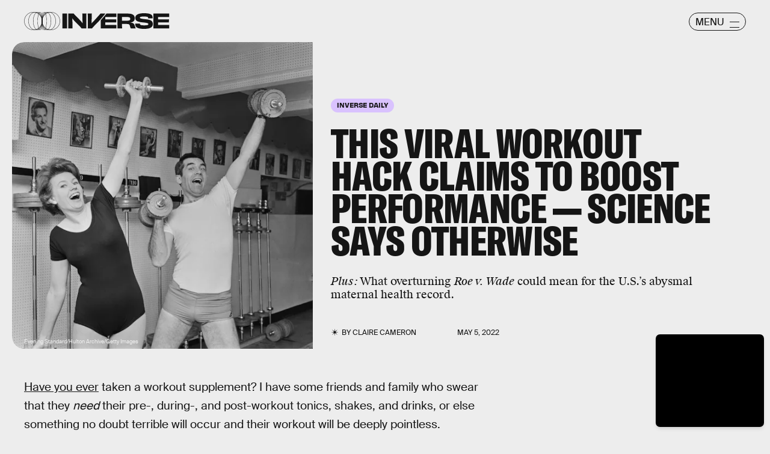

--- FILE ---
content_type: text/html; charset=utf-8
request_url: https://www.google.com/recaptcha/api2/aframe
body_size: 268
content:
<!DOCTYPE HTML><html><head><meta http-equiv="content-type" content="text/html; charset=UTF-8"></head><body><script nonce="1RvVvt-75AHfBXWYf3AgXg">/** Anti-fraud and anti-abuse applications only. See google.com/recaptcha */ try{var clients={'sodar':'https://pagead2.googlesyndication.com/pagead/sodar?'};window.addEventListener("message",function(a){try{if(a.source===window.parent){var b=JSON.parse(a.data);var c=clients[b['id']];if(c){var d=document.createElement('img');d.src=c+b['params']+'&rc='+(localStorage.getItem("rc::a")?sessionStorage.getItem("rc::b"):"");window.document.body.appendChild(d);sessionStorage.setItem("rc::e",parseInt(sessionStorage.getItem("rc::e")||0)+1);localStorage.setItem("rc::h",'1769310899192');}}}catch(b){}});window.parent.postMessage("_grecaptcha_ready", "*");}catch(b){}</script></body></html>